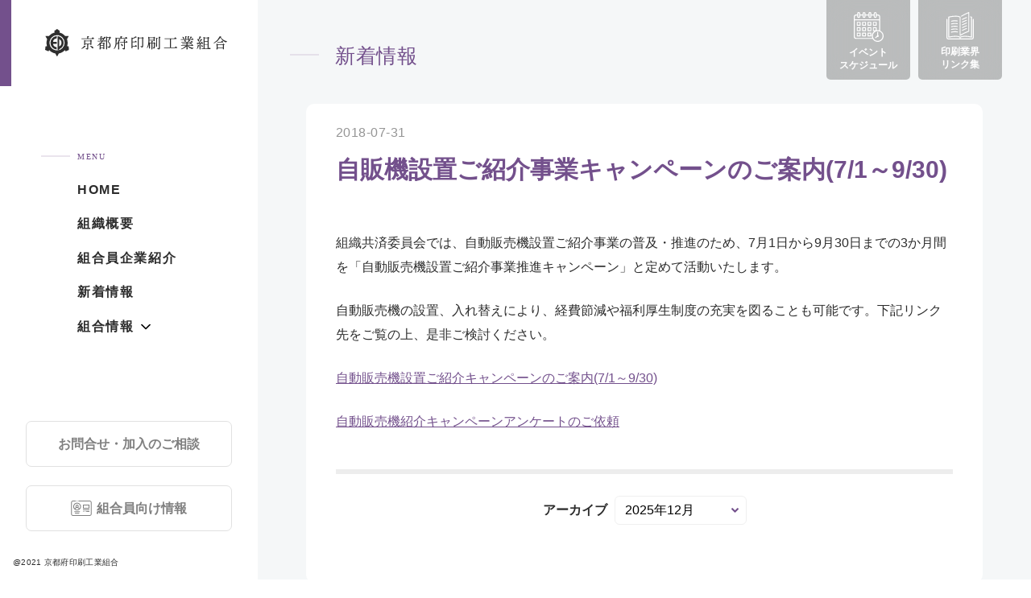

--- FILE ---
content_type: text/html; charset=UTF-8
request_url: https://kyoinko.jp/news/news-1064/
body_size: 8866
content:
<!doctype html>
<html lang="ja">
<head>
<meta charset="utf-8">
<meta http-equiv="X-UA-Compatible" content="IE=edge">
<meta name="viewport" content="width=device-width, initial-scale=1.0">
<title>自販機設置ご紹介事業キャンペーンのご案内(7/1～9/30) | 京都府印刷工業組合</title>
<link rel="icon" type="image/png" href="https://kyoinko.jp/wp/wp-content/themes/kyoinko/assets/img/common/favicon.ico">


<!-- ▼ CSS共通 -->
<link rel="stylesheet" type="text/css" href="https://kyoinko.jp/wp/wp-content/themes/kyoinko/assets/css/style.css">
<link rel="stylesheet" type="text/css" href="https://kyoinko.jp/wp/wp-content/themes/kyoinko/assets/css/custom.css">
<!-- △ CSS共通 -->

<!-- ▼ JS共通 -->
<script>
	WebFontConfig = {
		google: {
			families: ['Roboto:500']
		},
	};
	(function (d) {
		var wf = d.createElement('script'),
			s = d.scripts[0];
		wf.src = 'https://ajax.googleapis.com/ajax/libs/webfont/1.6.26/webfont.js';
		wf.async = true;
		s.parentNode.insertBefore(wf, s);
	})(document);
</script>
<script src="https://kyoinko.jp/wp/wp-content/themes/kyoinko/assets/js/jquery-2.2.4.min.js"></script>
<script src="https://kyoinko.jp/wp/wp-content/themes/kyoinko/assets/js/common.js"></script>
<!-- △ JS共通 -->

<meta name='robots' content='max-image-preview:large' />
<link rel="alternate" type="application/rss+xml" title="京都府印刷工業組合 &raquo; 自販機設置ご紹介事業キャンペーンのご案内(7/1～9/30) のコメントのフィード" href="https://kyoinko.jp/news/news-1064/feed/" />
<link rel="alternate" title="oEmbed (JSON)" type="application/json+oembed" href="https://kyoinko.jp/wp-json/oembed/1.0/embed?url=https%3A%2F%2Fkyoinko.jp%2Fnews%2Fnews-1064%2F" />
<link rel="alternate" title="oEmbed (XML)" type="text/xml+oembed" href="https://kyoinko.jp/wp-json/oembed/1.0/embed?url=https%3A%2F%2Fkyoinko.jp%2Fnews%2Fnews-1064%2F&#038;format=xml" />

<!-- SEO SIMPLE PACK 3.6.2 -->
<title>自販機設置ご紹介事業キャンペーンのご案内(7/1～9/30) | 京都府印刷工業組合</title>
<meta name="description" content="組織共済委員会では、自動販売機設置ご紹介事業の普及・推進のため、7月1日から9月30日までの3か月間を「自動販売機設置ご紹介事業推進キャンペーン」と定めて活動いたします。 自動販売機の設置、入れ替えにより、経費節減や福利厚生制度の充実を図る">
<link rel="canonical" href="https://kyoinko.jp/news/news-1064/">
<meta property="og:locale" content="ja_JP">
<meta property="og:type" content="article">
<meta property="og:title" content="自販機設置ご紹介事業キャンペーンのご案内(7/1～9/30) | 京都府印刷工業組合">
<meta property="og:description" content="組織共済委員会では、自動販売機設置ご紹介事業の普及・推進のため、7月1日から9月30日までの3か月間を「自動販売機設置ご紹介事業推進キャンペーン」と定めて活動いたします。 自動販売機の設置、入れ替えにより、経費節減や福利厚生制度の充実を図る">
<meta property="og:url" content="https://kyoinko.jp/news/news-1064/">
<meta property="og:site_name" content="京都府印刷工業組合">
<meta name="twitter:card" content="summary">
<!-- / SEO SIMPLE PACK -->

<style id='wp-img-auto-sizes-contain-inline-css' type='text/css'>
img:is([sizes=auto i],[sizes^="auto," i]){contain-intrinsic-size:3000px 1500px}
/*# sourceURL=wp-img-auto-sizes-contain-inline-css */
</style>
<style id='wp-emoji-styles-inline-css' type='text/css'>

	img.wp-smiley, img.emoji {
		display: inline !important;
		border: none !important;
		box-shadow: none !important;
		height: 1em !important;
		width: 1em !important;
		margin: 0 0.07em !important;
		vertical-align: -0.1em !important;
		background: none !important;
		padding: 0 !important;
	}
/*# sourceURL=wp-emoji-styles-inline-css */
</style>
<style id='wp-block-library-inline-css' type='text/css'>
:root{--wp-block-synced-color:#7a00df;--wp-block-synced-color--rgb:122,0,223;--wp-bound-block-color:var(--wp-block-synced-color);--wp-editor-canvas-background:#ddd;--wp-admin-theme-color:#007cba;--wp-admin-theme-color--rgb:0,124,186;--wp-admin-theme-color-darker-10:#006ba1;--wp-admin-theme-color-darker-10--rgb:0,107,160.5;--wp-admin-theme-color-darker-20:#005a87;--wp-admin-theme-color-darker-20--rgb:0,90,135;--wp-admin-border-width-focus:2px}@media (min-resolution:192dpi){:root{--wp-admin-border-width-focus:1.5px}}.wp-element-button{cursor:pointer}:root .has-very-light-gray-background-color{background-color:#eee}:root .has-very-dark-gray-background-color{background-color:#313131}:root .has-very-light-gray-color{color:#eee}:root .has-very-dark-gray-color{color:#313131}:root .has-vivid-green-cyan-to-vivid-cyan-blue-gradient-background{background:linear-gradient(135deg,#00d084,#0693e3)}:root .has-purple-crush-gradient-background{background:linear-gradient(135deg,#34e2e4,#4721fb 50%,#ab1dfe)}:root .has-hazy-dawn-gradient-background{background:linear-gradient(135deg,#faaca8,#dad0ec)}:root .has-subdued-olive-gradient-background{background:linear-gradient(135deg,#fafae1,#67a671)}:root .has-atomic-cream-gradient-background{background:linear-gradient(135deg,#fdd79a,#004a59)}:root .has-nightshade-gradient-background{background:linear-gradient(135deg,#330968,#31cdcf)}:root .has-midnight-gradient-background{background:linear-gradient(135deg,#020381,#2874fc)}:root{--wp--preset--font-size--normal:16px;--wp--preset--font-size--huge:42px}.has-regular-font-size{font-size:1em}.has-larger-font-size{font-size:2.625em}.has-normal-font-size{font-size:var(--wp--preset--font-size--normal)}.has-huge-font-size{font-size:var(--wp--preset--font-size--huge)}.has-text-align-center{text-align:center}.has-text-align-left{text-align:left}.has-text-align-right{text-align:right}.has-fit-text{white-space:nowrap!important}#end-resizable-editor-section{display:none}.aligncenter{clear:both}.items-justified-left{justify-content:flex-start}.items-justified-center{justify-content:center}.items-justified-right{justify-content:flex-end}.items-justified-space-between{justify-content:space-between}.screen-reader-text{border:0;clip-path:inset(50%);height:1px;margin:-1px;overflow:hidden;padding:0;position:absolute;width:1px;word-wrap:normal!important}.screen-reader-text:focus{background-color:#ddd;clip-path:none;color:#444;display:block;font-size:1em;height:auto;left:5px;line-height:normal;padding:15px 23px 14px;text-decoration:none;top:5px;width:auto;z-index:100000}html :where(.has-border-color){border-style:solid}html :where([style*=border-top-color]){border-top-style:solid}html :where([style*=border-right-color]){border-right-style:solid}html :where([style*=border-bottom-color]){border-bottom-style:solid}html :where([style*=border-left-color]){border-left-style:solid}html :where([style*=border-width]){border-style:solid}html :where([style*=border-top-width]){border-top-style:solid}html :where([style*=border-right-width]){border-right-style:solid}html :where([style*=border-bottom-width]){border-bottom-style:solid}html :where([style*=border-left-width]){border-left-style:solid}html :where(img[class*=wp-image-]){height:auto;max-width:100%}:where(figure){margin:0 0 1em}html :where(.is-position-sticky){--wp-admin--admin-bar--position-offset:var(--wp-admin--admin-bar--height,0px)}@media screen and (max-width:600px){html :where(.is-position-sticky){--wp-admin--admin-bar--position-offset:0px}}

/*# sourceURL=wp-block-library-inline-css */
</style><style id='global-styles-inline-css' type='text/css'>
:root{--wp--preset--aspect-ratio--square: 1;--wp--preset--aspect-ratio--4-3: 4/3;--wp--preset--aspect-ratio--3-4: 3/4;--wp--preset--aspect-ratio--3-2: 3/2;--wp--preset--aspect-ratio--2-3: 2/3;--wp--preset--aspect-ratio--16-9: 16/9;--wp--preset--aspect-ratio--9-16: 9/16;--wp--preset--color--black: #000000;--wp--preset--color--cyan-bluish-gray: #abb8c3;--wp--preset--color--white: #ffffff;--wp--preset--color--pale-pink: #f78da7;--wp--preset--color--vivid-red: #cf2e2e;--wp--preset--color--luminous-vivid-orange: #ff6900;--wp--preset--color--luminous-vivid-amber: #fcb900;--wp--preset--color--light-green-cyan: #7bdcb5;--wp--preset--color--vivid-green-cyan: #00d084;--wp--preset--color--pale-cyan-blue: #8ed1fc;--wp--preset--color--vivid-cyan-blue: #0693e3;--wp--preset--color--vivid-purple: #9b51e0;--wp--preset--gradient--vivid-cyan-blue-to-vivid-purple: linear-gradient(135deg,rgb(6,147,227) 0%,rgb(155,81,224) 100%);--wp--preset--gradient--light-green-cyan-to-vivid-green-cyan: linear-gradient(135deg,rgb(122,220,180) 0%,rgb(0,208,130) 100%);--wp--preset--gradient--luminous-vivid-amber-to-luminous-vivid-orange: linear-gradient(135deg,rgb(252,185,0) 0%,rgb(255,105,0) 100%);--wp--preset--gradient--luminous-vivid-orange-to-vivid-red: linear-gradient(135deg,rgb(255,105,0) 0%,rgb(207,46,46) 100%);--wp--preset--gradient--very-light-gray-to-cyan-bluish-gray: linear-gradient(135deg,rgb(238,238,238) 0%,rgb(169,184,195) 100%);--wp--preset--gradient--cool-to-warm-spectrum: linear-gradient(135deg,rgb(74,234,220) 0%,rgb(151,120,209) 20%,rgb(207,42,186) 40%,rgb(238,44,130) 60%,rgb(251,105,98) 80%,rgb(254,248,76) 100%);--wp--preset--gradient--blush-light-purple: linear-gradient(135deg,rgb(255,206,236) 0%,rgb(152,150,240) 100%);--wp--preset--gradient--blush-bordeaux: linear-gradient(135deg,rgb(254,205,165) 0%,rgb(254,45,45) 50%,rgb(107,0,62) 100%);--wp--preset--gradient--luminous-dusk: linear-gradient(135deg,rgb(255,203,112) 0%,rgb(199,81,192) 50%,rgb(65,88,208) 100%);--wp--preset--gradient--pale-ocean: linear-gradient(135deg,rgb(255,245,203) 0%,rgb(182,227,212) 50%,rgb(51,167,181) 100%);--wp--preset--gradient--electric-grass: linear-gradient(135deg,rgb(202,248,128) 0%,rgb(113,206,126) 100%);--wp--preset--gradient--midnight: linear-gradient(135deg,rgb(2,3,129) 0%,rgb(40,116,252) 100%);--wp--preset--font-size--small: 13px;--wp--preset--font-size--medium: 20px;--wp--preset--font-size--large: 36px;--wp--preset--font-size--x-large: 42px;--wp--preset--spacing--20: 0.44rem;--wp--preset--spacing--30: 0.67rem;--wp--preset--spacing--40: 1rem;--wp--preset--spacing--50: 1.5rem;--wp--preset--spacing--60: 2.25rem;--wp--preset--spacing--70: 3.38rem;--wp--preset--spacing--80: 5.06rem;--wp--preset--shadow--natural: 6px 6px 9px rgba(0, 0, 0, 0.2);--wp--preset--shadow--deep: 12px 12px 50px rgba(0, 0, 0, 0.4);--wp--preset--shadow--sharp: 6px 6px 0px rgba(0, 0, 0, 0.2);--wp--preset--shadow--outlined: 6px 6px 0px -3px rgb(255, 255, 255), 6px 6px rgb(0, 0, 0);--wp--preset--shadow--crisp: 6px 6px 0px rgb(0, 0, 0);}:where(.is-layout-flex){gap: 0.5em;}:where(.is-layout-grid){gap: 0.5em;}body .is-layout-flex{display: flex;}.is-layout-flex{flex-wrap: wrap;align-items: center;}.is-layout-flex > :is(*, div){margin: 0;}body .is-layout-grid{display: grid;}.is-layout-grid > :is(*, div){margin: 0;}:where(.wp-block-columns.is-layout-flex){gap: 2em;}:where(.wp-block-columns.is-layout-grid){gap: 2em;}:where(.wp-block-post-template.is-layout-flex){gap: 1.25em;}:where(.wp-block-post-template.is-layout-grid){gap: 1.25em;}.has-black-color{color: var(--wp--preset--color--black) !important;}.has-cyan-bluish-gray-color{color: var(--wp--preset--color--cyan-bluish-gray) !important;}.has-white-color{color: var(--wp--preset--color--white) !important;}.has-pale-pink-color{color: var(--wp--preset--color--pale-pink) !important;}.has-vivid-red-color{color: var(--wp--preset--color--vivid-red) !important;}.has-luminous-vivid-orange-color{color: var(--wp--preset--color--luminous-vivid-orange) !important;}.has-luminous-vivid-amber-color{color: var(--wp--preset--color--luminous-vivid-amber) !important;}.has-light-green-cyan-color{color: var(--wp--preset--color--light-green-cyan) !important;}.has-vivid-green-cyan-color{color: var(--wp--preset--color--vivid-green-cyan) !important;}.has-pale-cyan-blue-color{color: var(--wp--preset--color--pale-cyan-blue) !important;}.has-vivid-cyan-blue-color{color: var(--wp--preset--color--vivid-cyan-blue) !important;}.has-vivid-purple-color{color: var(--wp--preset--color--vivid-purple) !important;}.has-black-background-color{background-color: var(--wp--preset--color--black) !important;}.has-cyan-bluish-gray-background-color{background-color: var(--wp--preset--color--cyan-bluish-gray) !important;}.has-white-background-color{background-color: var(--wp--preset--color--white) !important;}.has-pale-pink-background-color{background-color: var(--wp--preset--color--pale-pink) !important;}.has-vivid-red-background-color{background-color: var(--wp--preset--color--vivid-red) !important;}.has-luminous-vivid-orange-background-color{background-color: var(--wp--preset--color--luminous-vivid-orange) !important;}.has-luminous-vivid-amber-background-color{background-color: var(--wp--preset--color--luminous-vivid-amber) !important;}.has-light-green-cyan-background-color{background-color: var(--wp--preset--color--light-green-cyan) !important;}.has-vivid-green-cyan-background-color{background-color: var(--wp--preset--color--vivid-green-cyan) !important;}.has-pale-cyan-blue-background-color{background-color: var(--wp--preset--color--pale-cyan-blue) !important;}.has-vivid-cyan-blue-background-color{background-color: var(--wp--preset--color--vivid-cyan-blue) !important;}.has-vivid-purple-background-color{background-color: var(--wp--preset--color--vivid-purple) !important;}.has-black-border-color{border-color: var(--wp--preset--color--black) !important;}.has-cyan-bluish-gray-border-color{border-color: var(--wp--preset--color--cyan-bluish-gray) !important;}.has-white-border-color{border-color: var(--wp--preset--color--white) !important;}.has-pale-pink-border-color{border-color: var(--wp--preset--color--pale-pink) !important;}.has-vivid-red-border-color{border-color: var(--wp--preset--color--vivid-red) !important;}.has-luminous-vivid-orange-border-color{border-color: var(--wp--preset--color--luminous-vivid-orange) !important;}.has-luminous-vivid-amber-border-color{border-color: var(--wp--preset--color--luminous-vivid-amber) !important;}.has-light-green-cyan-border-color{border-color: var(--wp--preset--color--light-green-cyan) !important;}.has-vivid-green-cyan-border-color{border-color: var(--wp--preset--color--vivid-green-cyan) !important;}.has-pale-cyan-blue-border-color{border-color: var(--wp--preset--color--pale-cyan-blue) !important;}.has-vivid-cyan-blue-border-color{border-color: var(--wp--preset--color--vivid-cyan-blue) !important;}.has-vivid-purple-border-color{border-color: var(--wp--preset--color--vivid-purple) !important;}.has-vivid-cyan-blue-to-vivid-purple-gradient-background{background: var(--wp--preset--gradient--vivid-cyan-blue-to-vivid-purple) !important;}.has-light-green-cyan-to-vivid-green-cyan-gradient-background{background: var(--wp--preset--gradient--light-green-cyan-to-vivid-green-cyan) !important;}.has-luminous-vivid-amber-to-luminous-vivid-orange-gradient-background{background: var(--wp--preset--gradient--luminous-vivid-amber-to-luminous-vivid-orange) !important;}.has-luminous-vivid-orange-to-vivid-red-gradient-background{background: var(--wp--preset--gradient--luminous-vivid-orange-to-vivid-red) !important;}.has-very-light-gray-to-cyan-bluish-gray-gradient-background{background: var(--wp--preset--gradient--very-light-gray-to-cyan-bluish-gray) !important;}.has-cool-to-warm-spectrum-gradient-background{background: var(--wp--preset--gradient--cool-to-warm-spectrum) !important;}.has-blush-light-purple-gradient-background{background: var(--wp--preset--gradient--blush-light-purple) !important;}.has-blush-bordeaux-gradient-background{background: var(--wp--preset--gradient--blush-bordeaux) !important;}.has-luminous-dusk-gradient-background{background: var(--wp--preset--gradient--luminous-dusk) !important;}.has-pale-ocean-gradient-background{background: var(--wp--preset--gradient--pale-ocean) !important;}.has-electric-grass-gradient-background{background: var(--wp--preset--gradient--electric-grass) !important;}.has-midnight-gradient-background{background: var(--wp--preset--gradient--midnight) !important;}.has-small-font-size{font-size: var(--wp--preset--font-size--small) !important;}.has-medium-font-size{font-size: var(--wp--preset--font-size--medium) !important;}.has-large-font-size{font-size: var(--wp--preset--font-size--large) !important;}.has-x-large-font-size{font-size: var(--wp--preset--font-size--x-large) !important;}
/*# sourceURL=global-styles-inline-css */
</style>

<style id='classic-theme-styles-inline-css' type='text/css'>
/*! This file is auto-generated */
.wp-block-button__link{color:#fff;background-color:#32373c;border-radius:9999px;box-shadow:none;text-decoration:none;padding:calc(.667em + 2px) calc(1.333em + 2px);font-size:1.125em}.wp-block-file__button{background:#32373c;color:#fff;text-decoration:none}
/*# sourceURL=/wp-includes/css/classic-themes.min.css */
</style>
<link rel='stylesheet' id='search-filter-plugin-styles-css' href='https://kyoinko.jp/wp/wp-content/plugins/search-filter-pro/public/assets/css/search-filter.min.css?ver=2.5.4' type='text/css' media='all' />
<script type="text/javascript" src="https://kyoinko.jp/wp/wp-includes/js/jquery/jquery.min.js?ver=3.7.1" id="jquery-core-js"></script>
<script type="text/javascript" src="https://kyoinko.jp/wp/wp-includes/js/jquery/jquery-migrate.min.js?ver=3.4.1" id="jquery-migrate-js"></script>
<script type="text/javascript" id="search-filter-plugin-build-js-extra">
/* <![CDATA[ */
var SF_LDATA = {"ajax_url":"https://kyoinko.jp/wp/wp-admin/admin-ajax.php","home_url":"https://kyoinko.jp/","extensions":[]};
//# sourceURL=search-filter-plugin-build-js-extra
/* ]]> */
</script>
<script type="text/javascript" src="https://kyoinko.jp/wp/wp-content/plugins/search-filter-pro/public/assets/js/search-filter-build.min.js?ver=2.5.4" id="search-filter-plugin-build-js"></script>
<script type="text/javascript" src="https://kyoinko.jp/wp/wp-content/plugins/search-filter-pro/public/assets/js/chosen.jquery.min.js?ver=2.5.4" id="search-filter-plugin-chosen-js"></script>
<link rel="https://api.w.org/" href="https://kyoinko.jp/wp-json/" /><link rel="alternate" title="JSON" type="application/json" href="https://kyoinko.jp/wp-json/wp/v2/news/1064" /><link rel="EditURI" type="application/rsd+xml" title="RSD" href="https://kyoinko.jp/wp/xmlrpc.php?rsd" />
<meta name="generator" content="WordPress 6.9" />
<link rel='shortlink' href='https://kyoinko.jp/?p=1064' />
		<style type="text/css" id="wp-custom-css">
			.block-member-archive__alert.is-active{
	display: none !important
}
.block-member-archive__detail{
	opacity: 1 !important ;
		visibility: visible !important
}
span#calendarTitle{
	display:none
}


.header__btn-member{
/* 	white-space: nowrap; */
	font-size: 16px
}
.header__btn-member.contact{
	font-size: 16px
}

@media screen and (max-width: 768px){
	.block-member-archive__note {
  display: flex;
  align-items: center;
		justify-content:flex-end
	}

}

@media screen and (min-width: 769px) {
    .list-about-organization__item:nth-child(2) ul {
       display: grid;
    grid-auto-flow: column;
    grid-template-rows: repeat(6, auto);
			grid-auto-columns: 50%;
			column-gap: 20px
    }
	
	.list-about-organization__item:nth-child(2) ul > li{
		width: 100%
	}
}


@media screen and (min-width: 769px) and (max-height: 570px){
	.header__btn-member.contact{
		
		font-size: 14px;
		line-height:1.2;
		bottom: 100px;
			
	}
	.header__btn-member{
		bottom: 45px;
			font-size: 14px;
		padding: 1rem;
	}
	
}

		</style>
		</head>


<body class="wp-singular news-template-default single single-news postid-1064 wp-theme-kyoinko">

    <div id="wrapper">

		<header id="header">
			<div class="header__inner">
				<a href="https://kyoinko.jp/" class="header__logo">
											<img src="https://kyoinko.jp/wp/wp-content/themes/kyoinko/assets/img/common/logo.svg" width="278" height="42" alt="京都府印刷工業組合">
									</a>
				<!-- /header__logo -->
				<div id="btn-header-nav" class="roboto">MENU</div>
				<div class="header__nav">
					<div class="header__nav-body">
						<p class="header__title-menu min">MENU</p>
						<nav>
							<ul class="nav-header-main">
								<li><a href="https://kyoinko.jp/">HOME</a></li>
								<li><a href="https://kyoinko.jp/about/">組織概要</a></li>
								<li><a href="https://kyoinko.jp/member/">組合員企業紹介</a></li>
								<li><a href="https://kyoinko.jp/news/">新着情報</a></li>
								<li class="js-drop-down">
									<span class="js-drop-down__label">組合情報</span>
									<ul class="nav-header-main__child js-drop-down-body">
										<li><a href="https://kyoinko.jp/kyosai/">各種共済制度</a></li>
										<li><a href="https://kyoinko.jp/report/">季報バックナンバー</a></li>
									</ul>
									<!-- /nav-header-main__child -->
								</li>
							</ul>
							<!-- /nav-header-main -->
						</nav>
						<div class="header__nav-footer">
							<ul class="nav-header-sub">

								<li>
									<a href="https://kyoinko.jp/member/member-1754/" target="_blank">お問合せ・加入のご相談</a>
								</li>
								<li>
									<a href="https://kyoinko.jp/news-member/">組合員向け情報</a>
								</li>
								<li>
									<a href="https://kyoinko.jp/event/" >
										<span class="nav-header-sub__ico">
											<img src="https://kyoinko.jp/wp/wp-content/themes/kyoinko/assets/img/common/ico_event_01_wh.svg" width="37" height="37" alt="イベントスケジュール">
										</span>イベント<br>スケジュール
									</a>
								</li>
								<li>
									<a href="https://kyoinko.jp/link/">
										<span class="nav-header-sub__ico">
											<img src="https://kyoinko.jp/wp/wp-content/themes/kyoinko/assets/img/common/ico_link_01_wh.svg" width="34" height="34" alt="印刷業界リンク集">
										</span>印刷業界<br>リンク集
									</a>
								</li>
							</ul>
							<!-- /nav-header-sub -->
							<a href="https://kyoinko.jp/member/member-1754/" class="header__btn-member contact" target="_blank">
<span>お問合せ・加入のご相談</span>
</a>
							<a href="https://kyoinko.jp/news-member/" class="header__btn-member">
								<span>組合員向け情報</span>
							</a>
							<p class="header__copy-right">@2021 京都府印刷工業組合</p>
						</div>
						<!-- /header__nav-footer -->
					</div>
					<!-- /header__nav-body -->
				</div>
				<!-- /header__nav -->
			</div>
			<!-- /header__inner -->
		</header>
		<!-- /header -->

		<ul class="nav-header-sub">
			<li>
				<a href="https://kyoinko.jp/event/" >
					<span class="nav-header-sub__ico">
						<img src="https://kyoinko.jp/wp/wp-content/themes/kyoinko/assets/img/common/ico_event_01_wh.svg" width="37" height="37" alt="イベントスケジュール">
					</span>イベント<br>スケジュール
				</a>
			</li>

			<li>
				<a href="https://kyoinko.jp/link/">
					<span class="nav-header-sub__ico">
						<img src="https://kyoinko.jp/wp/wp-content/themes/kyoinko/assets/img/common/ico_link_01_wh.svg" width="34" height="34" alt="印刷業界リンク集">
					</span>印刷業界<br>リンク集
				</a>
			</li>
		</ul>
		<!-- /nav-header-sub -->

		<main class="main">

			<article class="sec-news-post">
				<div class="container-md">
					<h1 class="m-title-01">新着情報</h1>
					<div class="sec-news-post__body">
												<div class="sec-news-post__header">
							<time date-time="2018-07-31" class="sec-news-post__date en">2018-07-31</time>
							<h2 class="sec-news-post__title">自販機設置ご紹介事業キャンペーンのご案内(7/1～9/30)</h2>
						</div>
						<!-- /sec-news-post__header -->
																		<div class="sec-news-post__detail">
							<p>組織共済委員会では、自動販売機設置ご紹介事業の普及・推進のため、7月1日から9月30日までの3か月間を「自動販売機設置ご紹介事業推進キャンペーン」と定めて活動いたします。</p>
<p>自動販売機の設置、入れ替えにより、経費節減や福利厚生制度の充実を図ることも可能です。下記リンク先をご覧の上、是非ご検討ください。</p>
<p><a href="http://www.kyoinko.jp/wp-content/uploads/2018/07/自販機設置周知案内キャンペーン用30年度案（資料①）.pdf">自動販売機設置ご紹介キャンペーンのご案内(7/1～9/30)</a></p>
<p><a href="http://www.kyoinko.jp/wp-content/uploads/2018/07/【改】京都印刷工業　節電アンケートh30年度-資料②.pdf">自動販売機紹介キャンペーンアンケートのご依頼</a></p>
						</div>
						<!-- /sec-news-post__detail -->
																		<div class="aside-post">
							<div class="aside-post__archive">
								<div class="aside-post__title">アーカイブ</div>
								<div class="aside-post__select-box">
																		<select name="archive-dropdown" onchange="document.location.href=this.options[this.selectedIndex].value;">
										<option value='https://kyoinko.jp/date/2025/12/?post_type=news'> 2025年12月 </option>
	<option value='https://kyoinko.jp/date/2025/10/?post_type=news'> 2025年10月 </option>
	<option value='https://kyoinko.jp/date/2025/09/?post_type=news'> 2025年9月 </option>
	<option value='https://kyoinko.jp/date/2025/08/?post_type=news'> 2025年8月 </option>
	<option value='https://kyoinko.jp/date/2025/07/?post_type=news'> 2025年7月 </option>
	<option value='https://kyoinko.jp/date/2025/06/?post_type=news'> 2025年6月 </option>
	<option value='https://kyoinko.jp/date/2025/05/?post_type=news'> 2025年5月 </option>
	<option value='https://kyoinko.jp/date/2025/04/?post_type=news'> 2025年4月 </option>
	<option value='https://kyoinko.jp/date/2025/03/?post_type=news'> 2025年3月 </option>
	<option value='https://kyoinko.jp/date/2025/01/?post_type=news'> 2025年1月 </option>
	<option value='https://kyoinko.jp/date/2024/12/?post_type=news'> 2024年12月 </option>
	<option value='https://kyoinko.jp/date/2024/11/?post_type=news'> 2024年11月 </option>
	<option value='https://kyoinko.jp/date/2024/10/?post_type=news'> 2024年10月 </option>
	<option value='https://kyoinko.jp/date/2024/09/?post_type=news'> 2024年9月 </option>
	<option value='https://kyoinko.jp/date/2024/07/?post_type=news'> 2024年7月 </option>
	<option value='https://kyoinko.jp/date/2024/06/?post_type=news'> 2024年6月 </option>
	<option value='https://kyoinko.jp/date/2024/05/?post_type=news'> 2024年5月 </option>
	<option value='https://kyoinko.jp/date/2024/04/?post_type=news'> 2024年4月 </option>
	<option value='https://kyoinko.jp/date/2024/03/?post_type=news'> 2024年3月 </option>
	<option value='https://kyoinko.jp/date/2024/02/?post_type=news'> 2024年2月 </option>
	<option value='https://kyoinko.jp/date/2024/01/?post_type=news'> 2024年1月 </option>
	<option value='https://kyoinko.jp/date/2023/12/?post_type=news'> 2023年12月 </option>
	<option value='https://kyoinko.jp/date/2023/11/?post_type=news'> 2023年11月 </option>
	<option value='https://kyoinko.jp/date/2023/10/?post_type=news'> 2023年10月 </option>
	<option value='https://kyoinko.jp/date/2023/09/?post_type=news'> 2023年9月 </option>
	<option value='https://kyoinko.jp/date/2023/08/?post_type=news'> 2023年8月 </option>
	<option value='https://kyoinko.jp/date/2023/07/?post_type=news'> 2023年7月 </option>
	<option value='https://kyoinko.jp/date/2023/06/?post_type=news'> 2023年6月 </option>
	<option value='https://kyoinko.jp/date/2023/05/?post_type=news'> 2023年5月 </option>
	<option value='https://kyoinko.jp/date/2023/04/?post_type=news'> 2023年4月 </option>
	<option value='https://kyoinko.jp/date/2023/03/?post_type=news'> 2023年3月 </option>
	<option value='https://kyoinko.jp/date/2023/02/?post_type=news'> 2023年2月 </option>
	<option value='https://kyoinko.jp/date/2023/01/?post_type=news'> 2023年1月 </option>
	<option value='https://kyoinko.jp/date/2022/12/?post_type=news'> 2022年12月 </option>
	<option value='https://kyoinko.jp/date/2022/11/?post_type=news'> 2022年11月 </option>
	<option value='https://kyoinko.jp/date/2022/10/?post_type=news'> 2022年10月 </option>
	<option value='https://kyoinko.jp/date/2022/09/?post_type=news'> 2022年9月 </option>
	<option value='https://kyoinko.jp/date/2022/08/?post_type=news'> 2022年8月 </option>
	<option value='https://kyoinko.jp/date/2022/07/?post_type=news'> 2022年7月 </option>
	<option value='https://kyoinko.jp/date/2022/05/?post_type=news'> 2022年5月 </option>
	<option value='https://kyoinko.jp/date/2022/04/?post_type=news'> 2022年4月 </option>
	<option value='https://kyoinko.jp/date/2022/03/?post_type=news'> 2022年3月 </option>
	<option value='https://kyoinko.jp/date/2022/02/?post_type=news'> 2022年2月 </option>
	<option value='https://kyoinko.jp/date/2022/01/?post_type=news'> 2022年1月 </option>
	<option value='https://kyoinko.jp/date/2021/12/?post_type=news'> 2021年12月 </option>
	<option value='https://kyoinko.jp/date/2021/11/?post_type=news'> 2021年11月 </option>
	<option value='https://kyoinko.jp/date/2021/10/?post_type=news'> 2021年10月 </option>
	<option value='https://kyoinko.jp/date/2021/09/?post_type=news'> 2021年9月 </option>
	<option value='https://kyoinko.jp/date/2021/08/?post_type=news'> 2021年8月 </option>
	<option value='https://kyoinko.jp/date/2021/07/?post_type=news'> 2021年7月 </option>
	<option value='https://kyoinko.jp/date/2021/06/?post_type=news'> 2021年6月 </option>
	<option value='https://kyoinko.jp/date/2021/05/?post_type=news'> 2021年5月 </option>
	<option value='https://kyoinko.jp/date/2021/04/?post_type=news'> 2021年4月 </option>
	<option value='https://kyoinko.jp/date/2021/03/?post_type=news'> 2021年3月 </option>
	<option value='https://kyoinko.jp/date/2021/02/?post_type=news'> 2021年2月 </option>
	<option value='https://kyoinko.jp/date/2021/01/?post_type=news'> 2021年1月 </option>
	<option value='https://kyoinko.jp/date/2020/12/?post_type=news'> 2020年12月 </option>
	<option value='https://kyoinko.jp/date/2020/11/?post_type=news'> 2020年11月 </option>
	<option value='https://kyoinko.jp/date/2020/10/?post_type=news'> 2020年10月 </option>
	<option value='https://kyoinko.jp/date/2020/09/?post_type=news'> 2020年9月 </option>
	<option value='https://kyoinko.jp/date/2020/08/?post_type=news'> 2020年8月 </option>
	<option value='https://kyoinko.jp/date/2020/07/?post_type=news'> 2020年7月 </option>
	<option value='https://kyoinko.jp/date/2020/06/?post_type=news'> 2020年6月 </option>
	<option value='https://kyoinko.jp/date/2020/05/?post_type=news'> 2020年5月 </option>
	<option value='https://kyoinko.jp/date/2020/04/?post_type=news'> 2020年4月 </option>
	<option value='https://kyoinko.jp/date/2020/03/?post_type=news'> 2020年3月 </option>
	<option value='https://kyoinko.jp/date/2020/02/?post_type=news'> 2020年2月 </option>
	<option value='https://kyoinko.jp/date/2020/01/?post_type=news'> 2020年1月 </option>
	<option value='https://kyoinko.jp/date/2019/12/?post_type=news'> 2019年12月 </option>
	<option value='https://kyoinko.jp/date/2019/10/?post_type=news'> 2019年10月 </option>
	<option value='https://kyoinko.jp/date/2019/09/?post_type=news'> 2019年9月 </option>
	<option value='https://kyoinko.jp/date/2019/08/?post_type=news'> 2019年8月 </option>
	<option value='https://kyoinko.jp/date/2019/07/?post_type=news'> 2019年7月 </option>
	<option value='https://kyoinko.jp/date/2019/06/?post_type=news'> 2019年6月 </option>
	<option value='https://kyoinko.jp/date/2019/04/?post_type=news'> 2019年4月 </option>
	<option value='https://kyoinko.jp/date/2019/03/?post_type=news'> 2019年3月 </option>
	<option value='https://kyoinko.jp/date/2019/02/?post_type=news'> 2019年2月 </option>
	<option value='https://kyoinko.jp/date/2019/01/?post_type=news'> 2019年1月 </option>
	<option value='https://kyoinko.jp/date/2018/12/?post_type=news'> 2018年12月 </option>
	<option value='https://kyoinko.jp/date/2018/10/?post_type=news'> 2018年10月 </option>
	<option value='https://kyoinko.jp/date/2018/09/?post_type=news'> 2018年9月 </option>
	<option value='https://kyoinko.jp/date/2018/08/?post_type=news'> 2018年8月 </option>
	<option value='https://kyoinko.jp/date/2018/07/?post_type=news'> 2018年7月 </option>
	<option value='https://kyoinko.jp/date/2018/06/?post_type=news'> 2018年6月 </option>
	<option value='https://kyoinko.jp/date/2018/05/?post_type=news'> 2018年5月 </option>
	<option value='https://kyoinko.jp/date/2018/04/?post_type=news'> 2018年4月 </option>
	<option value='https://kyoinko.jp/date/2018/03/?post_type=news'> 2018年3月 </option>
	<option value='https://kyoinko.jp/date/2018/02/?post_type=news'> 2018年2月 </option>
	<option value='https://kyoinko.jp/date/2018/01/?post_type=news'> 2018年1月 </option>
	<option value='https://kyoinko.jp/date/2017/12/?post_type=news'> 2017年12月 </option>
	<option value='https://kyoinko.jp/date/2017/11/?post_type=news'> 2017年11月 </option>
	<option value='https://kyoinko.jp/date/2017/10/?post_type=news'> 2017年10月 </option>
	<option value='https://kyoinko.jp/date/2017/09/?post_type=news'> 2017年9月 </option>
	<option value='https://kyoinko.jp/date/2017/08/?post_type=news'> 2017年8月 </option>
	<option value='https://kyoinko.jp/date/2017/07/?post_type=news'> 2017年7月 </option>
	<option value='https://kyoinko.jp/date/2017/06/?post_type=news'> 2017年6月 </option>
	<option value='https://kyoinko.jp/date/2017/05/?post_type=news'> 2017年5月 </option>
	<option value='https://kyoinko.jp/date/2017/04/?post_type=news'> 2017年4月 </option>
	<option value='https://kyoinko.jp/date/2017/03/?post_type=news'> 2017年3月 </option>
	<option value='https://kyoinko.jp/date/2017/02/?post_type=news'> 2017年2月 </option>
	<option value='https://kyoinko.jp/date/2017/01/?post_type=news'> 2017年1月 </option>
	<option value='https://kyoinko.jp/date/2016/12/?post_type=news'> 2016年12月 </option>
	<option value='https://kyoinko.jp/date/2016/11/?post_type=news'> 2016年11月 </option>
	<option value='https://kyoinko.jp/date/2016/10/?post_type=news'> 2016年10月 </option>
	<option value='https://kyoinko.jp/date/2016/09/?post_type=news'> 2016年9月 </option>
	<option value='https://kyoinko.jp/date/2016/08/?post_type=news'> 2016年8月 </option>
	<option value='https://kyoinko.jp/date/2016/07/?post_type=news'> 2016年7月 </option>
	<option value='https://kyoinko.jp/date/2016/06/?post_type=news'> 2016年6月 </option>
	<option value='https://kyoinko.jp/date/2016/05/?post_type=news'> 2016年5月 </option>
	<option value='https://kyoinko.jp/date/2016/04/?post_type=news'> 2016年4月 </option>
	<option value='https://kyoinko.jp/date/2016/03/?post_type=news'> 2016年3月 </option>
	<option value='https://kyoinko.jp/date/2016/02/?post_type=news'> 2016年2月 </option>
	<option value='https://kyoinko.jp/date/2016/01/?post_type=news'> 2016年1月 </option>
	<option value='https://kyoinko.jp/date/2015/12/?post_type=news'> 2015年12月 </option>
	<option value='https://kyoinko.jp/date/2015/11/?post_type=news'> 2015年11月 </option>
	<option value='https://kyoinko.jp/date/2015/10/?post_type=news'> 2015年10月 </option>
	<option value='https://kyoinko.jp/date/2015/09/?post_type=news'> 2015年9月 </option>
	<option value='https://kyoinko.jp/date/2015/08/?post_type=news'> 2015年8月 </option>
	<option value='https://kyoinko.jp/date/2015/07/?post_type=news'> 2015年7月 </option>
	<option value='https://kyoinko.jp/date/2015/06/?post_type=news'> 2015年6月 </option>
	<option value='https://kyoinko.jp/date/2015/05/?post_type=news'> 2015年5月 </option>
									</select>
																	</div>
								<!-- /aside-post__select-box -->
							</div>
							<!-- /aside-post__archive -->
						</div>
						<!-- /aside-post -->
					</div>
					<!-- /sec-news-post__body -->
				</div>
				<!-- /container-md -->
			</article>
			<!-- /sec-news-post -->

		</main>
		<!-- /main -->


    </div>
    <!-- /wrapper -->


<script type="speculationrules">
{"prefetch":[{"source":"document","where":{"and":[{"href_matches":"/*"},{"not":{"href_matches":["/wp/wp-*.php","/wp/wp-admin/*","/wp/wp-content/uploads/*","/wp/wp-content/*","/wp/wp-content/plugins/*","/wp/wp-content/themes/kyoinko/*","/*\\?(.+)"]}},{"not":{"selector_matches":"a[rel~=\"nofollow\"]"}},{"not":{"selector_matches":".no-prefetch, .no-prefetch a"}}]},"eagerness":"conservative"}]}
</script>
<script type="text/javascript" src="https://kyoinko.jp/wp/wp-includes/js/jquery/ui/core.min.js?ver=1.13.3" id="jquery-ui-core-js"></script>
<script type="text/javascript" src="https://kyoinko.jp/wp/wp-includes/js/jquery/ui/datepicker.min.js?ver=1.13.3" id="jquery-ui-datepicker-js"></script>
<script type="text/javascript" id="jquery-ui-datepicker-js-after">
/* <![CDATA[ */
jQuery(function(jQuery){jQuery.datepicker.setDefaults({"closeText":"\u9589\u3058\u308b","currentText":"\u4eca\u65e5","monthNames":["1\u6708","2\u6708","3\u6708","4\u6708","5\u6708","6\u6708","7\u6708","8\u6708","9\u6708","10\u6708","11\u6708","12\u6708"],"monthNamesShort":["1\u6708","2\u6708","3\u6708","4\u6708","5\u6708","6\u6708","7\u6708","8\u6708","9\u6708","10\u6708","11\u6708","12\u6708"],"nextText":"\u6b21","prevText":"\u524d","dayNames":["\u65e5\u66dc\u65e5","\u6708\u66dc\u65e5","\u706b\u66dc\u65e5","\u6c34\u66dc\u65e5","\u6728\u66dc\u65e5","\u91d1\u66dc\u65e5","\u571f\u66dc\u65e5"],"dayNamesShort":["\u65e5","\u6708","\u706b","\u6c34","\u6728","\u91d1","\u571f"],"dayNamesMin":["\u65e5","\u6708","\u706b","\u6c34","\u6728","\u91d1","\u571f"],"dateFormat":"yy\u5e74mm\u6708d\u65e5","firstDay":1,"isRTL":false});});
//# sourceURL=jquery-ui-datepicker-js-after
/* ]]> */
</script>
<script id="wp-emoji-settings" type="application/json">
{"baseUrl":"https://s.w.org/images/core/emoji/17.0.2/72x72/","ext":".png","svgUrl":"https://s.w.org/images/core/emoji/17.0.2/svg/","svgExt":".svg","source":{"concatemoji":"https://kyoinko.jp/wp/wp-includes/js/wp-emoji-release.min.js?ver=6.9"}}
</script>
<script type="module">
/* <![CDATA[ */
/*! This file is auto-generated */
const a=JSON.parse(document.getElementById("wp-emoji-settings").textContent),o=(window._wpemojiSettings=a,"wpEmojiSettingsSupports"),s=["flag","emoji"];function i(e){try{var t={supportTests:e,timestamp:(new Date).valueOf()};sessionStorage.setItem(o,JSON.stringify(t))}catch(e){}}function c(e,t,n){e.clearRect(0,0,e.canvas.width,e.canvas.height),e.fillText(t,0,0);t=new Uint32Array(e.getImageData(0,0,e.canvas.width,e.canvas.height).data);e.clearRect(0,0,e.canvas.width,e.canvas.height),e.fillText(n,0,0);const a=new Uint32Array(e.getImageData(0,0,e.canvas.width,e.canvas.height).data);return t.every((e,t)=>e===a[t])}function p(e,t){e.clearRect(0,0,e.canvas.width,e.canvas.height),e.fillText(t,0,0);var n=e.getImageData(16,16,1,1);for(let e=0;e<n.data.length;e++)if(0!==n.data[e])return!1;return!0}function u(e,t,n,a){switch(t){case"flag":return n(e,"\ud83c\udff3\ufe0f\u200d\u26a7\ufe0f","\ud83c\udff3\ufe0f\u200b\u26a7\ufe0f")?!1:!n(e,"\ud83c\udde8\ud83c\uddf6","\ud83c\udde8\u200b\ud83c\uddf6")&&!n(e,"\ud83c\udff4\udb40\udc67\udb40\udc62\udb40\udc65\udb40\udc6e\udb40\udc67\udb40\udc7f","\ud83c\udff4\u200b\udb40\udc67\u200b\udb40\udc62\u200b\udb40\udc65\u200b\udb40\udc6e\u200b\udb40\udc67\u200b\udb40\udc7f");case"emoji":return!a(e,"\ud83e\u1fac8")}return!1}function f(e,t,n,a){let r;const o=(r="undefined"!=typeof WorkerGlobalScope&&self instanceof WorkerGlobalScope?new OffscreenCanvas(300,150):document.createElement("canvas")).getContext("2d",{willReadFrequently:!0}),s=(o.textBaseline="top",o.font="600 32px Arial",{});return e.forEach(e=>{s[e]=t(o,e,n,a)}),s}function r(e){var t=document.createElement("script");t.src=e,t.defer=!0,document.head.appendChild(t)}a.supports={everything:!0,everythingExceptFlag:!0},new Promise(t=>{let n=function(){try{var e=JSON.parse(sessionStorage.getItem(o));if("object"==typeof e&&"number"==typeof e.timestamp&&(new Date).valueOf()<e.timestamp+604800&&"object"==typeof e.supportTests)return e.supportTests}catch(e){}return null}();if(!n){if("undefined"!=typeof Worker&&"undefined"!=typeof OffscreenCanvas&&"undefined"!=typeof URL&&URL.createObjectURL&&"undefined"!=typeof Blob)try{var e="postMessage("+f.toString()+"("+[JSON.stringify(s),u.toString(),c.toString(),p.toString()].join(",")+"));",a=new Blob([e],{type:"text/javascript"});const r=new Worker(URL.createObjectURL(a),{name:"wpTestEmojiSupports"});return void(r.onmessage=e=>{i(n=e.data),r.terminate(),t(n)})}catch(e){}i(n=f(s,u,c,p))}t(n)}).then(e=>{for(const n in e)a.supports[n]=e[n],a.supports.everything=a.supports.everything&&a.supports[n],"flag"!==n&&(a.supports.everythingExceptFlag=a.supports.everythingExceptFlag&&a.supports[n]);var t;a.supports.everythingExceptFlag=a.supports.everythingExceptFlag&&!a.supports.flag,a.supports.everything||((t=a.source||{}).concatemoji?r(t.concatemoji):t.wpemoji&&t.twemoji&&(r(t.twemoji),r(t.wpemoji)))});
//# sourceURL=https://kyoinko.jp/wp/wp-includes/js/wp-emoji-loader.min.js
/* ]]> */
</script>
</body>
</html>


--- FILE ---
content_type: text/css
request_url: https://kyoinko.jp/wp/wp-content/themes/kyoinko/assets/css/custom.css
body_size: 488
content:
.header__btn-member.contact{
    font-size: 1.6rem;
    bottom: 130px;
}
.nav-header-main > li:not(:last-child) {
    margin-bottom: calc(25/970*100vh);
}
.header__btn-member.contact span{
    padding-left: 0;
}
.header__btn-member.contact span::before,.header__btn-member.contact span::after{
    display: none;
}
.header__btn-member.contact .mini{
    font-size: 1.1rem;
}
.nav-header-main__child > li:not(:last-child){
    margin-bottom: .6rem;
}
@media screen and (min-width: 769px){
    .header__nav-body {
        margin-top: calc(-157/970*100vh);
    }
}
@media screen and (min-width: 1100px) {
    .header__btn-member.contact{
        bottom: 140px;
        font-size: 1.6rem;
    }
}
@media screen and (max-width: 768px) {
    .nav-header-sub > li:nth-child(2){
        width: 100%;
        margin-right: 0;
        margin-bottom: 15px;
    }
    .nav-header-sub > li:nth-child(3){
    margin-right: 4.4776119403%;
    }
    .nav-header-sub > li:nth-child(2) > a {
        display: -webkit-flex;
        display: flex;
        -webkit-flex-wrap: nowrap;
        flex-wrap: nowrap;
        -webkit-justify-content: center;
        justify-content: center;
        -webkit-align-items: center;
        align-items: center;
        font-size: 1.8rem;
        font-weight: bold;
        padding-top: 1.1666666667em;
        padding-bottom: 1.1666666667em;
        padding-left: 1em;
        padding-right: 1em;
    }
    .nav-header-sub > li:nth-child(1) > a:before {
        display: none;
    }
    .nav-header-sub > li:nth-child(2) > a:before {
        content: "";
        display: block;
        width: 26px;
        height: 19px;
        margin-right: 0.5555555556em;
        background: url(../img/common/ico_member_01_wh.svg) no-repeat;
        background-size: contain;
        transition: right 0.2s ease-out;
    }

}

--- FILE ---
content_type: image/svg+xml
request_url: https://kyoinko.jp/wp/wp-content/themes/kyoinko/assets/img/common/ico_event_01_wh.svg
body_size: 695
content:
<svg xmlns="http://www.w3.org/2000/svg" width="36.012" height="36.012" viewBox="0 0 36.012 36.012">
  <path id="合体_2" data-name="合体 2" d="M22.8,32.47H2.952A2.955,2.955,0,0,1,0,29.518V5.9A2.955,2.955,0,0,1,2.952,2.952H4.133V1.771a1.771,1.771,0,1,1,3.541,0v1.18h2.953V1.771a1.771,1.771,0,1,1,3.542,0v1.18h3.542V1.771a1.771,1.771,0,1,1,3.541,0v1.18h2.953V1.771a1.771,1.771,0,0,1,3.542,0v1.18h1.18A2.955,2.955,0,0,1,31.879,5.9V22.5A7.079,7.079,0,1,1,22.8,32.47Zm.222-3.542a5.9,5.9,0,1,0,5.9-5.9A5.911,5.911,0,0,0,23.024,28.928ZM1.18,29.518a1.773,1.773,0,0,0,1.771,1.77H22.257a7.044,7.044,0,0,1,2.763-8.265H23.614a.59.59,0,0,1-.591-.59V18.892a.591.591,0,0,1,.591-.591h3.542a.591.591,0,0,1,.591.591V21.95a6.747,6.747,0,0,1,2.952.127V10.036H1.18Zm23.025-7.675h2.361V19.481H24.205ZM1.18,5.9V8.856H30.7V5.9a1.773,1.773,0,0,0-1.771-1.771h-1.18v1.18a1.771,1.771,0,0,1-3.542,0V4.133H21.252v1.18a1.771,1.771,0,1,1-3.541,0V4.133H14.169v1.18a1.771,1.771,0,1,1-3.542,0V4.133H7.674v1.18a1.771,1.771,0,1,1-3.541,0V4.133H2.952A1.773,1.773,0,0,0,1.18,5.9ZM25.385,1.771V5.313a.59.59,0,1,0,1.18,0V1.771a.59.59,0,1,0-1.18,0Zm-6.494,0V5.313a.59.59,0,1,0,1.18,0V1.771a.59.59,0,1,0-1.18,0Zm-7.084,0V5.313a.59.59,0,1,0,1.18,0V1.771a.59.59,0,1,0-1.18,0Zm-6.494,0V5.313a.59.59,0,1,0,1.18,0V1.771a.59.59,0,1,0-1.18,0ZM25.606,30.828,27.765,29.1a1.1,1.1,0,0,1-.017-.174,1.176,1.176,0,0,1,.59-1.017V24.205h1.181V27.91A1.177,1.177,0,0,1,28.5,30.026l-2.155,1.725Zm-8.486-1.309a.591.591,0,0,1-.591-.591V25.385a.591.591,0,0,1,.591-.591h3.542a.59.59,0,0,1,.59.591v3.542a.59.59,0,0,1-.59.591Zm.59-1.181h2.362V25.976H17.71Zm-7.083,1.181a.591.591,0,0,1-.591-.591V25.385a.591.591,0,0,1,.591-.591h3.542a.59.59,0,0,1,.59.591v3.542a.59.59,0,0,1-.59.591Zm.59-1.181h2.362V25.976H11.216ZM4.133,29.518a.591.591,0,0,1-.591-.591V25.385a.591.591,0,0,1,.591-.591H7.674a.59.59,0,0,1,.591.591v3.542a.59.59,0,0,1-.591.591Zm.59-1.181H7.084V25.976H4.723Zm12.4-5.313a.59.59,0,0,1-.591-.59V18.892a.591.591,0,0,1,.591-.591h3.542a.59.59,0,0,1,.59.591v3.542a.589.589,0,0,1-.59.59Zm.59-1.18h2.362V19.481H17.71Zm-7.083,1.18a.59.59,0,0,1-.591-.59V18.892a.591.591,0,0,1,.591-.591h3.542a.59.59,0,0,1,.59.591v3.542a.589.589,0,0,1-.59.59Zm.59-1.18h2.362V19.481H11.216Zm-7.083,1.18a.59.59,0,0,1-.591-.59V18.892a.591.591,0,0,1,.591-.591H7.674a.59.59,0,0,1,.591.591v3.542a.589.589,0,0,1-.591.59Zm.59-1.18H7.084V19.481H4.723ZM23.614,16.53a.59.59,0,0,1-.591-.59V12.4a.591.591,0,0,1,.591-.591h3.542a.591.591,0,0,1,.591.591V15.94a.59.59,0,0,1-.591.59Zm.591-1.18h2.361V12.988H24.205Zm-7.084,1.18a.59.59,0,0,1-.591-.59V12.4a.591.591,0,0,1,.591-.591h3.542a.59.59,0,0,1,.59.591V15.94a.589.589,0,0,1-.59.59Zm.59-1.18h2.362V12.988H17.71Zm-7.083,1.18a.59.59,0,0,1-.591-.59V12.4a.591.591,0,0,1,.591-.591h3.542a.59.59,0,0,1,.59.591V15.94a.589.589,0,0,1-.59.59Zm.59-1.18h2.362V12.988H11.216ZM4.133,16.53a.59.59,0,0,1-.591-.59V12.4a.591.591,0,0,1,.591-.591H7.674a.59.59,0,0,1,.591.591V15.94a.589.589,0,0,1-.591.59Zm.59-1.18H7.084V12.988H4.723Z" fill="#fff"/>
</svg>


--- FILE ---
content_type: image/svg+xml
request_url: https://kyoinko.jp/wp/wp-content/themes/kyoinko/assets/img/common/logo.svg
body_size: 6121
content:
<svg xmlns="http://www.w3.org/2000/svg" width="277.916" height="41.516" viewBox="0 0 277.916 41.516">
  <g id="グループ_110" data-name="グループ 110" transform="translate(-66 -48.666)">
    <g id="_11021166_1421394638159933_6495452326916606513_n" data-name="11021166_1421394638159933_6495452326916606513_n" transform="translate(-11.12 652.27)">
      <path id="パス_1" data-name="パス 1" d="M93.182-602.115c-1.12.834-2.11,1.562-2.192,1.619-.147.115-.09.245.834,1.775l.18.3-.6.139a16.392,16.392,0,0,0-7.893,4.67l-.63.687H80.2c-1.472,0-2.683.025-2.683.049a3.731,3.731,0,0,0,.278.507c.155.262.761,1.292,1.341,2.3l1.063,1.832-.164.458a21.248,21.248,0,0,0-.72,3.2,17.913,17.913,0,0,0,.613,6.8c.049.139-.016.147-1.08.147H77.716l-.27,2.478c-.147,1.358-.286,2.6-.311,2.764-.033.237-.016.3.106.344.09.025,1.2.507,2.486,1.071s2.372,1.031,2.429,1.031.147-.082.2-.18.294-.532.54-.949l.45-.761.826.8a13.826,13.826,0,0,0,2.388,1.922,15.957,15.957,0,0,0,5.251,2.2c.8.18.818.188,1,.515.883,1.562,2.495,4.3,2.535,4.3s.581-.908,2.028-3.451c.662-1.161.7-1.2.99-1.26a16.207,16.207,0,0,0,4.179-1.423,15.628,15.628,0,0,0,4.179-2.993l.613-.6.564.965.556.973,1.489-.654c.81-.36,1.947-.851,2.527-1.1,1.022-.45,1.039-.458,1.039-.72,0-.278-.458-4.523-.54-5.014l-.041-.262h-1.1a4.456,4.456,0,0,1-1.1-.065c0-.033.106-.483.237-1a16.253,16.253,0,0,0-.188-8.6l-.294-.965.752-1.284c.409-.712,1.014-1.75,1.341-2.315l.6-1.022-2.683-.025-2.683-.016-.851-.867a16.174,16.174,0,0,0-7.86-4.547l-.384-.106.523-.916a9.4,9.4,0,0,0,.532-.99c0-.1-4.245-3.222-4.417-3.255A19.757,19.757,0,0,0,93.182-602.115Zm4.834,8.089a11.107,11.107,0,0,1,5.431,3.067,11.118,11.118,0,0,1,3.361,8.073,11.219,11.219,0,0,1-3.141,7.933A11.437,11.437,0,0,1,92.56-571.7a11.531,11.531,0,0,1-8.547-9.087,13.927,13.927,0,0,1,0-4.122,11.4,11.4,0,0,1,3.018-5.864,11.21,11.21,0,0,1,7.623-3.533A11.251,11.251,0,0,1,98.016-594.026Z" transform="translate(0 0)" fill="#2e2e2e"/>
      <path id="パス_2" data-name="パス 2" d="M185.334-471.869A10.07,10.07,0,0,0,177-461.94a10.073,10.073,0,0,0,8.768,9.978c.458.065.6.065.654-.016a25.669,25.669,0,0,0,.016-3.37c-.033-.1-.164-.131-.433-.131a6.545,6.545,0,0,1-2.176-.564,5.26,5.26,0,0,1-2.486-2.478,3.944,3.944,0,0,1-.4-1.652l.025-.237,2.634.016c1.448,0,2.691-.016,2.756-.041.115-.041.131-.254.131-1.423a14.885,14.885,0,0,0-.041-1.489c-.033-.082-.564-.106-2.781-.09l-2.74.016v-.344a4.915,4.915,0,0,1,1.9-3.468,5.979,5.979,0,0,1,3.133-1.178c.286-.008.458-.057.483-.131.025-.057.041-.859.041-1.783L186.471-472l-.254.008A6.817,6.817,0,0,0,185.334-471.869Z" transform="translate(-91.711 -120.84)" fill="#2e2e2e"/>
      <path id="パス_3" data-name="パス 3" d="M308-461.459c0,10.068.008,10.632.147,10.632a18.309,18.309,0,0,0,2-.368l.548-.139v-1.17l.777-.36a10.084,10.084,0,0,0,4.866-4.654,10.217,10.217,0,0,0,.352-8.285,10.3,10.3,0,0,0-5.455-5.521,12.024,12.024,0,0,0-2.723-.72L308-472.1Zm3.337-5.725a6.107,6.107,0,0,1,2.65,3.591,7.381,7.381,0,0,1,.033,2.993,6.285,6.285,0,0,1-3.01,3.893l-.311.155v-5.48c0-3.01.033-5.48.065-5.48A3.048,3.048,0,0,1,311.337-467.185Z" transform="translate(-211.996 -120.748)" fill="#2e2e2e"/>
    </g>
    <path id="パス_178" data-name="パス 178" d="M7.964-2.6C8.074-2.97,7-3.85,6.248-4.224q-.363-.165-.528.132a13.361,13.361,0,0,1-4,3.916c-.462.4-.154.9.462.682A13.136,13.136,0,0,0,6.842-2.42C7.524-2.244,7.876-2.288,7.964-2.6Zm-.7-5.918c0-.374,0-1.8.022-2.332h7.744c0,.946-.022,2.6-.022,3.718H7.26Zm7.722,2.266v.176a.677.677,0,0,0,.7.748c.638,0,.99-.154.99-.836,0-.7-.066-3.08-.022-4.488.4-.176.792-.374.792-.66,0-.484-1.342-1.452-1.826-1.452-.264,0-.748.572-1.1,1.034H7.854a5.594,5.594,0,0,0-2.046-.858A.263.263,0,0,0,5.5-12.3c.2,1.892.088,5.324.088,6.71a.551.551,0,0,0,.616.594c.682,0,1.056-.2,1.056-.682v-.572h2.97c.066,1.408.11,4.312.066,5.434-.022.44-.154.616-.616.638-.308,0-1.1-.088-1.584-.154-.44-.022-.55.616-.022.748,1.606.4,1.3,1.144,2.09,1.144a1.5,1.5,0,0,0,1.65-1.584l.022-5.786c.308-.088.616-.22.7-.44Zm.484,2.42c-.66-.066-.792.484-.352.836a19.625,19.625,0,0,1,1.826,1.65c.748.814,1.21,1.5,1.892,1.3A1.038,1.038,0,0,0,19.47-1.5C19.074-2.772,17.094-3.652,15.466-3.828ZM11.88-15.18v-1.848c.682-.154,1.166-.33,1.166-.792,0-.594-2.178-.66-2.552-.66a.277.277,0,0,0-.308.33c.066.7.088,1.936.066,2.97H1.892c-.286,0-.484.11-.484.44,0,.352.2.44.484.44H19.47c.88,0,1.276-.22,1.276-.528,0-.572-1.672-1.936-2.134-1.936-.352,0-1.012.858-1.5,1.584Zm20.24,3.806v-2.794h2.486a21.106,21.106,0,0,1-1.716,2.794ZM30.712-1.056l-.022-2.42v-.308h4.2L34.87-1.056Zm4.18-6.16c.022.55.022,1.5,0,2.552h-4.2c0-.88.022-1.98.044-2.442a2.84,2.84,0,0,0,.462-.11Zm-.352-4.158A34.829,34.829,0,0,0,37.158-15.8c.682.154,1.276.066,1.32-.308.022-.44-1.122-1.232-2.024-1.5-.2-.066-.352,0-.44.242a20.623,20.623,0,0,1-.88,2.134,2.773,2.773,0,0,0-1.21-1.056c-.264.022-.7.638-1.1,1.232h-.7v-1.87c.616-.154,1.034-.308,1.034-.748,0-.55-2.024-.616-2.4-.616-.2,0-.33.11-.308.308a24.39,24.39,0,0,1,.132,2.926H27.61c-.286,0-.484.11-.484.44,0,.352.2.44.484.44H30.6c0,.968,0,1.958-.022,2.794H26.642c-.286,0-.484.11-.484.44,0,.352.2.44.484.44h5.566a19.992,19.992,0,0,1-1.8,2.046,4.781,4.781,0,0,0-1.034-.33.272.272,0,0,0-.308.286c.044.352.066.77.088,1.232a30.412,30.412,0,0,1-3.19,2.53c-.572.374-.22.99.4.682a24.15,24.15,0,0,0,2.838-1.826c.022,2.508-.044,5.61-.066,6.82a.544.544,0,0,0,.594.594c.66,0,.99-.22.99-.7V-.176h4.136V.4c0,.352.154.748.66.748.594,0,.946-.176.946-.858,0-.9-.088-5.368-.044-7.128.374-.154.748-.352.748-.638,0-.484-1.276-1.43-1.694-1.43-.22,0-.594.418-.88.814H31.768a23.88,23.88,0,0,0,2.112-2.4h4.048c.44,0,.836-.132.836-.462,0-.462-1.144-1.738-1.562-1.738-.286,0-.77.66-1.166,1.32Zm6.93-5.588a6.26,6.26,0,0,0-2.244-.968.3.3,0,0,0-.308.308c.374,3.344.088,15.708.088,18.48,0,.418.176.66.616.66.7,0,1.034-.286,1.034-.792,0-.9-.044-8.47-.044-9.262,0-.88,0-6.028.11-7.546h3.234a26.985,26.985,0,0,1-2.068,5.17c-.33.616-.33.858.11,1.254,1.518,1.43,2.376,2.838,2.376,4.334,0,1.738-.176,2.53-1.254,2.53-.528,0-1.034-.044-1.54-.066-.55-.022-.638.638-.066.77.616.154.814.22,1.122.792a.685.685,0,0,0,.682.4c2,0,2.64-1.65,2.64-3.542,0-2.992-1.364-4.114-2.948-5.654-.242-.242-.286-.33-.11-.638.506-.858,1.892-2.948,2.772-4.576.594-.2.99-.374.99-.7,0-.572-1.408-1.76-1.8-1.76-.264,0-.638.374-.99.814Zm28.886,2.134c.88,0,1.276-.22,1.276-.528,0-.572-1.672-1.936-2.134-1.936-.352,0-.99.858-1.474,1.584H62.678V-16.9c.682-.154,1.166-.33,1.166-.792,0-.594-2.222-.66-2.6-.66a.277.277,0,0,0-.308.33,19.1,19.1,0,0,1,.066,2.31H55.462a5.809,5.809,0,0,0-1.628-.726c-.286-.044-.418.066-.4.418.132,2.024.2,4.268.2,6.16-.044,4.664-.792,7.3-2.552,9.878-.44.594.132,1.012.66.528,2.9-2.618,3.388-6.578,3.5-9.878.066-1.98.11-3.586.066-5.412.088-.022.2-.066.286-.088Zm-9.2,1.518c-.044-.418-1.364-.836-2.068-.924-.264-.022-.374.044-.418.286A17.357,17.357,0,0,1,55.22-6.556c-.4.55.088.924.572.506a12.084,12.084,0,0,0,1.716-1.8c.066,1.518.044,3.278.044,3.806,0,.726-.11,4.576-.11,5.016a.55.55,0,0,0,.616.594c.616,0,.99-.176.99-.66C59.048.33,59-3.63,59-4c0-.572,0-3.366.044-4.158.594-.088.924-.242.924-.528,0-.308-.726-.572-1.386-.726a25.7,25.7,0,0,0,1.76-3.432C60.9-12.892,61.182-13.024,61.16-13.31Zm3.564,8.69c0-1.034-1.166-1.8-2.376-2.244-.616-.22-.88.264-.572.726.264.418.572.88.792,1.32.308.66.528,1.254,1.1,1.254A1,1,0,0,0,64.724-4.62Zm3.168-5.1c0-1.078.022-2.09.044-2.9.484-.11.924-.286.924-.616,0-.418-1.232-.572-2.332-.572-.286,0-.374.088-.352.352.11.924.176,2.376.2,3.74H60.962c-.286,0-.484.11-.484.44,0,.352.2.44.484.44H66.4c.022.88.022,1.65.022,2.134.022,1.782.022,4.4-.044,5.632-.044.594-.286.77-.814.77-.308,0-.924-.066-1.5-.11-.44-.044-.55.55-.044.726,1.65.528,1.452,1.232,2.156,1.232a1.675,1.675,0,0,0,1.716-1.8c0-2.64-.022-5.83,0-8.58h3.08c.55,0,1.012-.176,1.012-.506a3.564,3.564,0,0,0-1.8-1.826c-.308,0-.88.748-1.32,1.452ZM79.552-3.63,79.53-8.47v-.836H84.9c.638,0,1.078-.176,1.078-.484,0-.506-1.43-1.8-1.848-1.8-.308,0-.858.748-1.3,1.408h-3.3c0-1.43.022-3.344.066-4.268a29.58,29.58,0,0,0,5.412-2.112c.88.242,1.254-.11.9-.528A4.044,4.044,0,0,0,84.7-18c-.506-.264-.616-.22-1.056.132a15,15,0,0,1-3.5,2.222,6.193,6.193,0,0,0-2.024-.814.3.3,0,0,0-.308.308c.33,2.948.088,12.936.088,15.334a.57.57,0,0,0,.638.638c.7,0,1.034-.264,1.034-.748V-2.75h5.61c.638,0,1.078-.176,1.078-.484,0-.506-1.43-1.8-1.848-1.8-.308,0-.858.748-1.3,1.408ZM89.98-16.236a5.158,5.158,0,0,0-2.31-1.034.3.3,0,0,0-.308.308C87.714-13.684,87.45-1.8,87.45.88a.577.577,0,0,0,.638.66c.7,0,1.034-.264,1.034-.77,0-.88-.044-8.184-.044-8.932,0-.814,0-5.632.11-7.194H94.2V-9.68c0,1.8.022,4.312-.044,5.588-.044.616-.286.814-.858.814-.286,0-.99-.066-1.474-.11a.367.367,0,0,0-.088.726c1.474.4.99,1.3,1.826,1.3A1.977,1.977,0,0,0,95.634-3.3c.022-3.872-.022-8.756.066-11.682.462-.176.858-.4.858-.66,0-.418-1.408-1.584-1.936-1.584-.176,0-.638.55-.968.99Zm15.246,3.3c.022-.968.022-1.782,0-2.794h6.49c0,.7-.022,1.87-.022,2.794Zm4.62,4.51c0-.792.022-1.518.022-1.87.594-.088.9-.264.9-.55,0-.462-1.584-.55-2.2-.55a.254.254,0,0,0-.286.308,25.985,25.985,0,0,1,.154,2.662h-1.76a5.238,5.238,0,0,0-1.584-.7c.066-.814.088-1.606.11-2.354l.022-.572h6.446v.4a.66.66,0,0,0,.682.748c.594,0,.946-.154.946-.836-.022-.616-.066-2.53-.022-3.674.4-.154.748-.352.748-.638,0-.484-1.276-1.43-1.738-1.43-.242,0-.638.462-.968.88h-5.676a6.217,6.217,0,0,0-1.76-.88q-.429-.066-.4.4c.11,1.694.2,3.718.2,5.478,0,4.422-.594,7.48-2.156,10.208-.374.616.242,1.034.748.484a12.388,12.388,0,0,0,2.508-5.852c.044,2.288-.022,5.148-.044,6.336a.525.525,0,0,0,.594.594c.616,0,.946-.2.946-.682s-.022-3.234-.022-3.784c0-.528,0-2.464.044-3.234h2.156v2.4c0,.814-.11,5.456-.11,6.006,0,.418.22.616.572.616.616,0,.946-.2.946-.682,0-.638-.044-5.1-.044-5.808l.022-2.53h2.31v2.222c0,.968,0,2.156-.044,2.948-.044.484-.176.66-.572.66h-.616c-.418,0-.528.462-.088.682.748.374.242,1.122,1.1,1.122.88,0,1.606-.55,1.606-1.826.022-1.826,0-3.894.022-5.28.484-.176.968-.418.968-.726,0-.418-1.386-1.628-1.914-1.628-.154,0-.616.506-.946.946Zm7.172-.88c0-.7,0-4.246.044-5.236.66-.11,1.1-.33,1.1-.682,0-.528-1.386-.638-2.442-.638a.254.254,0,0,0-.286.308c.22,1.5.176,5.544.176,6.336,0,1.034-.132,5.3-.132,5.984a.55.55,0,0,0,.616.594c.638,0,.968-.2.968-.682C117.062-3.982,117.018-8.36,117.018-9.306Zm2.838-8.338c-.33,0-.462.088-.44.352.264,2.42.264,6.6.264,8.206,0,2.288.044,6.314-.044,7.854-.044.682-.308.88-.858.88a13.065,13.065,0,0,1-1.386-.132c-.462-.022-.572.572-.066.748,1.716.506,1.408,1.276,2.156,1.276A1.749,1.749,0,0,0,121.2-.418c0-5.17-.066-12.056.044-15.774.77-.2,1.144-.4,1.144-.77C122.386-17.468,121.066-17.644,119.856-17.644Zm18.392,16.28V-13.992a.714.714,0,0,0,.374-.264h6.908c.88,0,1.276-.22,1.276-.528,0-.572-1.672-1.936-2.134-1.936-.352,0-1.012.858-1.5,1.584h-14.3c-.286,0-.484.11-.484.44,0,.352.2.44.484.44h7.832l-.022,12.892h-8.712c-.286,0-.484.11-.484.44,0,.352.2.44.484.44h18.37c.9,0,1.276-.22,1.276-.528,0-.572-1.672-1.936-2.134-1.936-.352,0-1.012.858-1.5,1.584Zm18.3-14.1c.33.7.528,1.276,1.1,1.276a.953.953,0,0,0,.99-1.012c0-.968-1.078-1.782-2.288-2.332-.616-.242-.9.22-.594.7A12.186,12.186,0,0,1,156.552-15.466Zm8.69,2.42a.313.313,0,0,0-.044.132,9.813,9.813,0,0,1-.99,2.728.492.492,0,0,0-.066.22H160.2a.921.921,0,0,0,.7-.858c.11-.88-.77-1.584-1.8-2.134a1.072,1.072,0,0,0-.242-.088Zm5.852,9.086c.836,0,1.144-.176,1.144-.462,0-.506-1.5-1.738-1.914-1.738-.308,0-.836.7-1.254,1.32h-5.544V-6.578h5.632c.792,0,1.1-.154,1.1-.44,0-.484-1.43-1.672-1.826-1.672-.286,0-.792.638-1.188,1.232h-3.718v-1.1c.33-.044.484-.154.484-.4a.313.313,0,0,0-.044-.132h6.424c.814,0,1.144-.176,1.144-.484,0-.506-1.518-1.76-1.936-1.76-.308,0-.858.726-1.3,1.364h-3.1a7.933,7.933,0,0,0,1.408-1.606c.682.022.99-.088.99-.418-.022-.308-.792-.792-1.5-1.056h5.346c.858,0,1.188-.176,1.188-.484-.022-.506-1.54-1.782-1.958-1.782-.308,0-.88.748-1.32,1.386h-2.4a.743.743,0,0,0,.264-.132A9.791,9.791,0,0,0,169.4-16.39c.66.066.99-.044,1.012-.352.022-.4-1.144-1.056-1.87-1.3-.242-.088-.374.066-.44.264a12.423,12.423,0,0,1-1.518,3.234c-.154.308-.11.528.066.616h-1.342V-17.05c.594-.132.99-.286.99-.682,0-.528-1.914-.616-2.288-.616-.2,0-.308.11-.286.33.088.9.088,2.75.066,4.092h-2.222v-3.146c.572-.132.946-.308.946-.66,0-.528-1.848-.616-2.222-.616a.277.277,0,0,0-.308.33c.088.9.088,2.75.066,4.092h-6.556c-.286,0-.484.11-.484.44,0,.352.2.44.484.44h5.126c-.264.066-.352.374-.176.726.2.374.374.77.528,1.144.176.55.286,1.078.748,1.21h-5.17c-.286,0-.484.11-.484.44,0,.352.2.44.484.44h7.458v1.628h-6.16c-.286,0-.484.11-.484.44,0,.352.2.44.484.44h6.16V-4.84h-7.986c-.286,0-.484.11-.484.44,0,.352.2.44.484.44H160.6a19.088,19.088,0,0,1-6.864,4.6c-.594.308-.308.88.33.682a19.871,19.871,0,0,0,7.942-4.312c-.022,2-.066,3.278-.066,3.894,0,.418.154.66.594.66.726,0,1.056-.33,1.056-.792,0-.616-.044-2.134-.066-4.532a11.791,11.791,0,0,0,6.754,4.6c.572.154.726.022,1.034-.418a1.764,1.764,0,0,1,.9-.638c.44-.154.55-.594-.132-.682-2.838-.462-5.654-1.21-7.59-3.058Zm8.228-8.052c.4.814.55,1.43,1.122,1.43.594.022.924-.4.946-.99a2,2,0,0,0-.44-1.21,39.127,39.127,0,0,0,2.464-3.806c.484.022.924,0,.968-.264.066-.44-1.034-1.188-2.068-1.518a.285.285,0,0,0-.4.22,19.453,19.453,0,0,1-1.76,4.6,7.046,7.046,0,0,0-1.188-.7c-.572-.22-.858.22-.572.66A11.076,11.076,0,0,1,179.322-12.012Zm.22,6.688a.307.307,0,0,0-.418.286A13.084,13.084,0,0,1,177.87.022c-.242.55.264.792.682.4a9.179,9.179,0,0,0,1.958-4.092c.682.044,1.078-.088,1.078-.418C181.588-4.51,180.29-5.148,179.542-5.324Zm2.42,1.65c0,2.31-.066,3.85-.066,4.554,0,.418.154.66.55.66.682,0,.99-.33.99-.792,0-.616-.044-2.178-.044-4.422V-6.666c.572-.066.858-.264.858-.528a.3.3,0,0,0-.132-.242c.352-.066.682-.154.99-.22.11.528.22.924.66,1.034a.9.9,0,0,0,1.122-.748c.242-.968-.616-2-1.694-2.75-.506-.374-.88.022-.682.528.11.352.286.726.4,1.1-.9.044-1.914.088-3.058.11a50.605,50.605,0,0,0,3.014-4.2c.484.066,1.078.044,1.122-.308.044-.44-.924-1.078-1.87-1.408a.3.3,0,0,0-.44.154,23.832,23.832,0,0,1-3.19,5.764c-.726.022-1.518,0-2.332-.022-.176,0-.264.044-.264.264,0,1.166.176,2.024.638,2.09.352.044.594-.374.748-.9.88-.044,1.782-.088,2.684-.2ZM185.5-2.112a.906.906,0,0,0,1.188-.66c.242-.924-.638-1.87-1.606-2.486-.484-.308-.77.022-.638.462a7.552,7.552,0,0,1,.352,1.342C184.954-2.794,185-2.266,185.5-2.112Zm4-2.838h4.664L194.128.044h-4.6Zm.2-10.45h4.488v4.29h-4.708c.022-1.606.044-3.476.088-4.268Zm-.22,6.864V-10.23h4.708l-.022,4.4h-4.664Zm6.336,8.58c-.088-2.838-.2-12.078-.088-14.96.484-.176.946-.484.946-.836,0-.506-1.386-1.562-1.87-1.562-.264,0-.748.572-1.1,1.034h-3.476a6.549,6.549,0,0,0-2.09-1.034.285.285,0,0,0-.33.308c.308,2.662.132,13.838.11,17.05h-2.75c-.286,0-.484.11-.484.44,0,.352.2.44.484.44h12.672c.4,0,.836-.154.836-.484a3.21,3.21,0,0,0-1.584-1.8c-.286.022-.792.726-1.21,1.408Zm13.64-1.078V-2.552c0-.44,0-2.244.044-2.838l.11-.022h7.92c0,.99-.022,2.948-.022,4.378Zm.572-5.258a5.318,5.318,0,0,0-1.98-.814.263.263,0,0,0-.308.286c.22,2.024.088,6.27.088,7.766a.557.557,0,0,0,.616.616c.66,0,1.034-.22,1.034-.7V-.154h8.008V.594a.677.677,0,0,0,.7.748c.638,0,1.034-.154,1.034-.836-.022-.836-.088-3.982-.022-5.632.4-.176.77-.374.77-.66,0-.484-1.364-1.474-1.826-1.474-.264,0-.7.506-1.056.968Zm6.82-2.728c.682,0,1.144-.2,1.144-.506,0-.55-1.518-1.892-1.958-1.892-.352,0-.946.814-1.408,1.518h-5.214c-.286,0-.484.11-.484.44,0,.352.2.44.484.44Zm6.578-1.914a13.8,13.8,0,0,1-9.086-6.094c.484-.044.66-.132.66-.33,0-.374-1.1-.792-1.936-.946a.4.4,0,0,0-.506.242,23.732,23.732,0,0,1-9,9.79c-.528.33-.176.968.374.7A24.5,24.5,0,0,0,213.8-16.28a14.153,14.153,0,0,0,7.788,7.106c.572.176.748.044,1.034-.4a1.782,1.782,0,0,1,.924-.66C223.982-10.406,224.136-10.8,223.432-10.934Z" transform="translate(120 78)" fill="#2c2c2c"/>
  </g>
</svg>


--- FILE ---
content_type: image/svg+xml
request_url: https://kyoinko.jp/wp/wp-content/themes/kyoinko/assets/img/common/ico_member_01_pp.svg
body_size: 1458
content:
<svg id="membership" xmlns="http://www.w3.org/2000/svg" width="26.054" height="19.339" viewBox="0 0 26.054 19.339">
  <path id="パス_163" data-name="パス 163" d="M1.853-446.012a2.628,2.628,0,0,0-1.892,1.953c-.081.381-.081,14.9,0,15.28A2.626,2.626,0,0,0,1.93-426.81c.381.081,21.613.081,21.995,0a2.626,2.626,0,0,0,1.969-1.969c.081-.381.081-14.9,0-15.28a2.626,2.626,0,0,0-1.969-1.969c-.4-.081-14.4-.081-14.583.005a.552.552,0,0,0-.28.448.616.616,0,0,0,.239.438c.051.025,3.332.056,7.289.071,7.182.025,7.2.025,7.432.132a1.53,1.53,0,0,1,.743.722l.142.29v15.006l-.142.29a1.53,1.53,0,0,1-.743.722l-.234.107H2.067l-.234-.107a1.53,1.53,0,0,1-.743-.722l-.142-.29v-15.006l.142-.29a1.53,1.53,0,0,1,.743-.722c.219-.1.341-.107,2.04-.132.992-.015,1.846-.046,1.9-.071a.616.616,0,0,0,.239-.432.543.543,0,0,0-.259-.443A26.181,26.181,0,0,0,1.853-446.012Z" transform="translate(0.1 446.088)" fill="#73508c"/>
  <path id="パス_164" data-name="パス 164" d="M140.46-445.8a.51.51,0,0,0,.249.946.538.538,0,0,0,.509-.5A.512.512,0,0,0,140.46-445.8Z" transform="translate(-133.074 445.873)" fill="#73508c"/>
  <path id="パス_165" data-name="パス 165" d="M58.508-393.865a4.688,4.688,0,0,0-2.609,1.394,4.886,4.886,0,0,0-1.307,2.325,6.516,6.516,0,0,0,0,2.177,4.886,4.886,0,0,0,1.307,2.325,4.686,4.686,0,0,0,3.23,1.455,4.665,4.665,0,0,0,3.662-1.434,4.734,4.734,0,0,0,1.333-2.345,6.517,6.517,0,0,0,0-2.177,5.7,5.7,0,0,0-.636-1.506,5.8,5.8,0,0,0-1.582-1.567A4.959,4.959,0,0,0,58.508-393.865ZM60.35-392.8a4.471,4.471,0,0,1,1.434.738,4.16,4.16,0,0,1,1.323,2.035,5.044,5.044,0,0,1-.005,1.933,4.434,4.434,0,0,1-.59,1.262l-.163.219-.137-.219a3.347,3.347,0,0,0-.987-.977l-.376-.249.137-.209a1.985,1.985,0,0,0,.3-1.272,1.831,1.831,0,0,0-1.094-1.694,1.365,1.365,0,0,0-.829-.188,1.365,1.365,0,0,0-.829.188,1.831,1.831,0,0,0-1.094,1.694,1.985,1.985,0,0,0,.3,1.272l.137.209-.376.249a3.346,3.346,0,0,0-.987.977l-.142.224-.158-.224a3.926,3.926,0,0,1-.432-3.662,3.93,3.93,0,0,1,2.8-2.35A4.858,4.858,0,0,1,60.35-392.8Zm-.468,2.548a.981.981,0,0,1,.392.844.9.9,0,0,1-.244.717.811.811,0,0,1-.671.29.811.811,0,0,1-.671-.29.911.911,0,0,1-.244-.733.936.936,0,0,1,.651-.966A1.077,1.077,0,0,1,59.882-390.248Zm-.168,2.92a2.763,2.763,0,0,1,1.317.656c.275.28.534.692.5.788a3.952,3.952,0,0,1-1.2.565,4.062,4.062,0,0,1-2.126-.056,3.807,3.807,0,0,1-1.017-.509c-.036-.1.224-.514.5-.788a2.754,2.754,0,0,1,1.623-.7C59.348-387.374,59.531-387.354,59.714-387.329Z" transform="translate(-51.723 396.591)" fill="#73508c"/>
  <path id="パス_166" data-name="パス 166" d="M294.259-345.98c-.254.142-.254.163-.259,2.457a15.686,15.686,0,0,0,.061,2.279c.132.285.02.28,4.11.28s3.978.005,4.11-.28a15.649,15.649,0,0,0,.061-2.269c0-2.319-.005-2.35-.28-2.477C301.859-346.082,294.427-346.072,294.259-345.98Zm7.065,2.472v1.526h-6.307v-3.052h6.307Z" transform="translate(-279.04 351.143)" fill="#73508c"/>
  <path id="パス_167" data-name="パス 167" d="M294.447-225.98a.507.507,0,0,0,.02.885c.188.086,7.594.086,7.783,0a.552.552,0,0,0,.28-.448.552.552,0,0,0-.28-.448C302.046-226.082,294.615-226.072,294.447-225.98Z" transform="translate(-279.228 237.247)" fill="#73508c"/>
  <path id="パス_168" data-name="パス 168" d="M294.46-185.8a.51.51,0,0,0,.249.946.538.538,0,0,0,.509-.5A.512.512,0,0,0,294.46-185.8Z" transform="translate(-279.241 199.098)" fill="#73508c"/>
  <path id="パス_169" data-name="パス 169" d="M334.46-185.8a.51.51,0,0,0,.249.946.538.538,0,0,0,.509-.5A.512.512,0,0,0,334.46-185.8Z" transform="translate(-317.206 199.098)" fill="#73508c"/>
  <path id="パス_170" data-name="パス 170" d="M374.447-186.024a.507.507,0,0,0,.02.885,24.067,24.067,0,0,0,3.734-.01.506.506,0,0,0,0-.875A23.129,23.129,0,0,0,374.447-186.024Z" transform="translate(-355.158 199.325)" fill="#73508c"/>
  <path id="パス_171" data-name="パス 171" d="M78.805-181.688a.5.5,0,0,0-.305.473.378.378,0,0,0,.168.351l.163.148h6.613l.163-.148a.467.467,0,0,0,.025-.707l-.137-.137-3.3-.01C80.387-181.723,78.861-181.708,78.805-181.688Z" transform="translate(-74.502 195.167)" fill="#73508c"/>
  <path id="パス_172" data-name="パス 172" d="M94.805-141.688a.5.5,0,0,0-.305.473.378.378,0,0,0,.168.351l.163.148h4.985l.163-.148a.467.467,0,0,0,.025-.707l-.137-.137-2.482-.01C96.021-141.723,94.861-141.708,94.805-141.688Z" transform="translate(-89.688 157.202)" fill="#73508c"/>
</svg>


--- FILE ---
content_type: image/svg+xml
request_url: https://kyoinko.jp/wp/wp-content/themes/kyoinko/assets/img/common/ico_member_01_gly.svg
body_size: 1500
content:
<svg xmlns="http://www.w3.org/2000/svg" width="26.054" height="19.339" viewBox="0 0 26.054 19.339">
  <g id="グループ_111" data-name="グループ 111" transform="translate(-128.488 -978.424)">
    <path id="パス_163" data-name="パス 163" d="M1.853-446.012a2.628,2.628,0,0,0-1.892,1.953c-.081.381-.081,14.9,0,15.28A2.626,2.626,0,0,0,1.93-426.81c.381.081,21.613.081,21.995,0a2.626,2.626,0,0,0,1.969-1.969c.081-.381.081-14.9,0-15.28a2.626,2.626,0,0,0-1.969-1.969c-.4-.081-14.4-.081-14.583.005a.552.552,0,0,0-.28.448.616.616,0,0,0,.239.438c.051.025,3.332.056,7.289.071,7.182.025,7.2.025,7.432.132a1.53,1.53,0,0,1,.743.722l.142.29v15.006l-.142.29a1.53,1.53,0,0,1-.743.722l-.234.107H2.067l-.234-.107a1.53,1.53,0,0,1-.743-.722l-.142-.29v-15.006l.142-.29a1.53,1.53,0,0,1,.743-.722c.219-.1.341-.107,2.04-.132.992-.015,1.846-.046,1.9-.071a.616.616,0,0,0,.239-.432.543.543,0,0,0-.259-.443A26.181,26.181,0,0,0,1.853-446.012Z" transform="translate(128.588 1424.512)" fill="gray"/>
    <path id="パス_164" data-name="パス 164" d="M140.46-445.8a.51.51,0,0,0,.249.946.538.538,0,0,0,.509-.5A.512.512,0,0,0,140.46-445.8Z" transform="translate(-4.586 1424.298)" fill="gray"/>
    <path id="パス_165" data-name="パス 165" d="M58.508-393.865a4.688,4.688,0,0,0-2.609,1.394,4.886,4.886,0,0,0-1.307,2.325,6.516,6.516,0,0,0,0,2.177,4.886,4.886,0,0,0,1.307,2.325,4.686,4.686,0,0,0,3.23,1.455,4.665,4.665,0,0,0,3.662-1.434,4.734,4.734,0,0,0,1.333-2.345,6.517,6.517,0,0,0,0-2.177,5.7,5.7,0,0,0-.636-1.506,5.8,5.8,0,0,0-1.582-1.567A4.959,4.959,0,0,0,58.508-393.865ZM60.35-392.8a4.471,4.471,0,0,1,1.434.738,4.16,4.16,0,0,1,1.323,2.035,5.044,5.044,0,0,1-.005,1.933,4.434,4.434,0,0,1-.59,1.262l-.163.219-.137-.219a3.347,3.347,0,0,0-.987-.977l-.376-.249.137-.209a1.985,1.985,0,0,0,.3-1.272,1.831,1.831,0,0,0-1.094-1.694,1.365,1.365,0,0,0-.829-.188,1.365,1.365,0,0,0-.829.188,1.831,1.831,0,0,0-1.094,1.694,1.985,1.985,0,0,0,.3,1.272l.137.209-.376.249a3.346,3.346,0,0,0-.987.977l-.142.224-.158-.224a3.926,3.926,0,0,1-.432-3.662,3.93,3.93,0,0,1,2.8-2.35A4.858,4.858,0,0,1,60.35-392.8Zm-.468,2.548a.981.981,0,0,1,.392.844.9.9,0,0,1-.244.717.811.811,0,0,1-.671.29.811.811,0,0,1-.671-.29.911.911,0,0,1-.244-.733.936.936,0,0,1,.651-.966A1.077,1.077,0,0,1,59.882-390.248Zm-.168,2.92a2.763,2.763,0,0,1,1.317.656c.275.28.534.692.5.788a3.952,3.952,0,0,1-1.2.565,4.062,4.062,0,0,1-2.126-.056,3.807,3.807,0,0,1-1.017-.509c-.036-.1.224-.514.5-.788a2.754,2.754,0,0,1,1.623-.7C59.348-387.374,59.531-387.354,59.714-387.329Z" transform="translate(76.766 1375.015)" fill="gray"/>
    <path id="パス_166" data-name="パス 166" d="M294.259-345.98c-.254.142-.254.163-.259,2.457a15.686,15.686,0,0,0,.061,2.279c.132.285.02.28,4.11.28s3.978.005,4.11-.28a15.649,15.649,0,0,0,.061-2.269c0-2.319-.005-2.35-.28-2.477C301.859-346.082,294.427-346.072,294.259-345.98Zm7.065,2.472v1.526h-6.307v-3.052h6.307Z" transform="translate(-150.552 1329.567)" fill="gray"/>
    <path id="パス_167" data-name="パス 167" d="M294.447-225.98a.507.507,0,0,0,.02.885c.188.086,7.594.086,7.783,0a.552.552,0,0,0,.28-.448.552.552,0,0,0-.28-.448C302.046-226.082,294.615-226.072,294.447-225.98Z" transform="translate(-150.739 1215.671)" fill="gray"/>
    <path id="パス_168" data-name="パス 168" d="M294.46-185.8a.51.51,0,0,0,.249.946.538.538,0,0,0,.509-.5A.512.512,0,0,0,294.46-185.8Z" transform="translate(-150.753 1177.523)" fill="gray"/>
    <path id="パス_169" data-name="パス 169" d="M334.46-185.8a.51.51,0,0,0,.249.946.538.538,0,0,0,.509-.5A.512.512,0,0,0,334.46-185.8Z" transform="translate(-188.718 1177.523)" fill="gray"/>
    <path id="パス_170" data-name="パス 170" d="M374.447-186.024a.507.507,0,0,0,.02.885,24.067,24.067,0,0,0,3.734-.01.506.506,0,0,0,0-.875A23.129,23.129,0,0,0,374.447-186.024Z" transform="translate(-226.67 1177.749)" fill="gray"/>
    <path id="パス_171" data-name="パス 171" d="M78.805-181.688a.5.5,0,0,0-.305.473.378.378,0,0,0,.168.351l.163.148h6.613l.163-.148a.467.467,0,0,0,.025-.707l-.137-.137-3.3-.01C80.387-181.723,78.861-181.708,78.805-181.688Z" transform="translate(53.986 1173.591)" fill="gray"/>
    <path id="パス_172" data-name="パス 172" d="M94.805-141.688a.5.5,0,0,0-.305.473.378.378,0,0,0,.168.351l.163.148h4.985l.163-.148a.467.467,0,0,0,.025-.707l-.137-.137-2.482-.01C96.021-141.723,94.861-141.708,94.805-141.688Z" transform="translate(38.8 1135.626)" fill="gray"/>
  </g>
</svg>


--- FILE ---
content_type: image/svg+xml
request_url: https://kyoinko.jp/wp/wp-content/themes/kyoinko/assets/img/common/ico_arw_down_02_pp.svg
body_size: 190
content:
<svg xmlns="http://www.w3.org/2000/svg" width="16" height="10.273" viewBox="0 0 16 10.273">
  <path id="chevron_down" data-name="chevron down" d="M90.189-2035.271l7.365,7.355a.61.61,0,0,0,.447.189.61.61,0,0,0,.447-.189l7.365-7.355a.616.616,0,0,0,.189-.452.616.616,0,0,0-.189-.452l-1.648-1.638a.61.61,0,0,0-.447-.189.61.61,0,0,0-.447.189l-5.27,5.27-5.27-5.27a.61.61,0,0,0-.447-.189.61.61,0,0,0-.447.189l-1.648,1.638a.616.616,0,0,0-.189.452A.616.616,0,0,0,90.189-2035.271Zm0,0" transform="translate(-90 2038)" fill="#73508c"/>
</svg>
